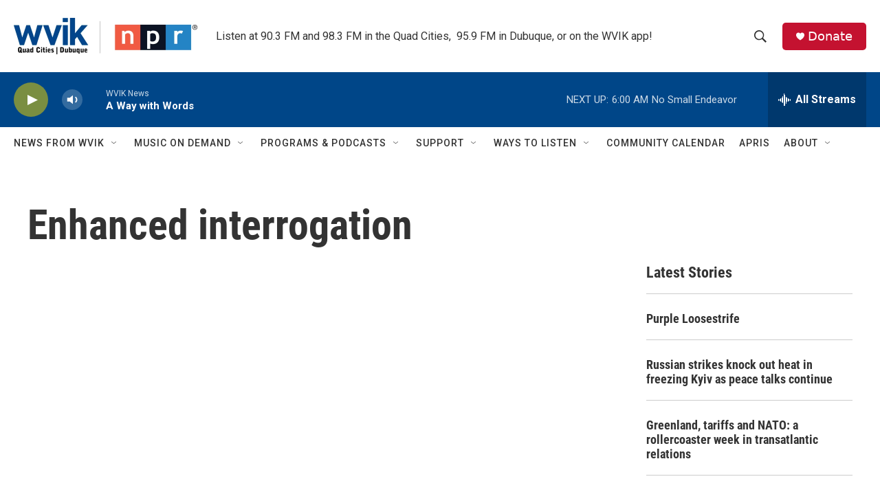

--- FILE ---
content_type: text/html; charset=utf-8
request_url: https://www.google.com/recaptcha/api2/aframe
body_size: -83
content:
<!DOCTYPE HTML><html><head><meta http-equiv="content-type" content="text/html; charset=UTF-8"></head><body><script nonce="xZZgAsm89_fBuDZYfQVWVQ">/** Anti-fraud and anti-abuse applications only. See google.com/recaptcha */ try{var clients={'sodar':'https://pagead2.googlesyndication.com/pagead/sodar?'};window.addEventListener("message",function(a){try{if(a.source===window.parent){var b=JSON.parse(a.data);var c=clients[b['id']];if(c){var d=document.createElement('img');d.src=c+b['params']+'&rc='+(localStorage.getItem("rc::a")?sessionStorage.getItem("rc::b"):"");window.document.body.appendChild(d);sessionStorage.setItem("rc::e",parseInt(sessionStorage.getItem("rc::e")||0)+1);localStorage.setItem("rc::h",'1769339471692');}}}catch(b){}});window.parent.postMessage("_grecaptcha_ready", "*");}catch(b){}</script></body></html>